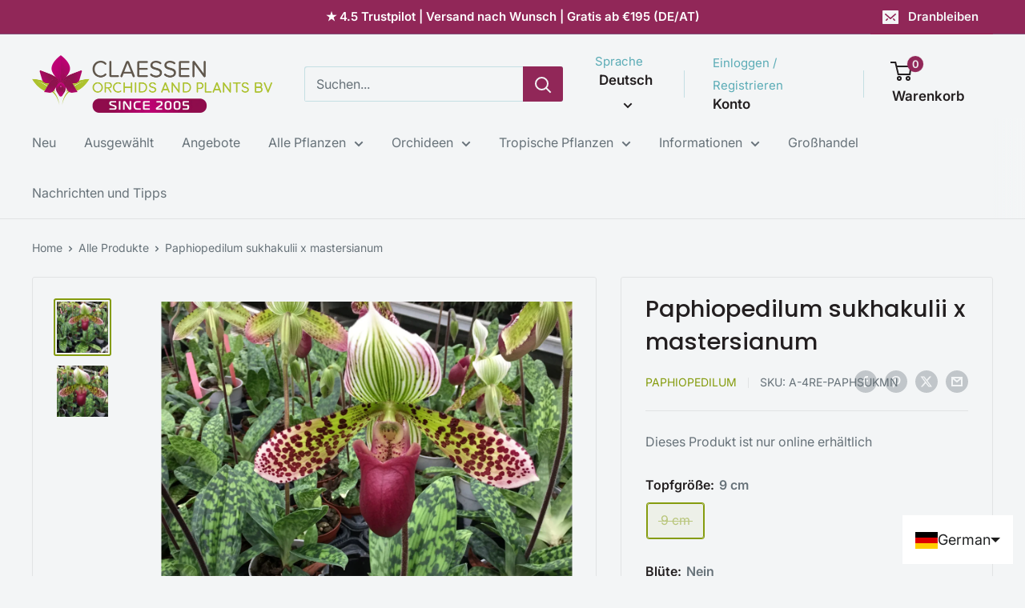

--- FILE ---
content_type: application/x-javascript; charset=utf-8
request_url: https://consent.cookiebot.com/111b33fb-2a40-4c05-ac5e-02e9594b5f09/cc.js?renew=false&referer=orchids-shop.com&dnt=false&init=false
body_size: 211
content:
if(console){var cookiedomainwarning='Error: The domain ORCHIDS-SHOP.COM is not authorized to show the cookie banner for domain group ID 111b33fb-2a40-4c05-ac5e-02e9594b5f09. Please add it to the domain group in the Cookiebot Manager to authorize the domain.';if(typeof console.warn === 'function'){console.warn(cookiedomainwarning)}else{console.log(cookiedomainwarning)}};